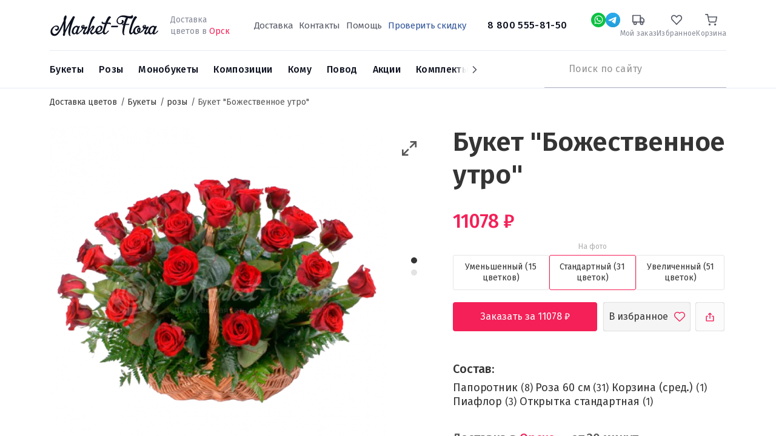

--- FILE ---
content_type: text/html; charset=UTF-8
request_url: https://orsk.market-flora.ru/korzina-roz.html
body_size: 15265
content:
<!DOCTYPE html><html lang="ru"><head> <meta charset="utf-8" /><meta content="eI245dplGOrhl1pUsbbuw7mBWUsHIEmwAK6Q4Nqv" name="csrf-token" /><meta content="width=device-width, initial-scale=1" name="viewport" /><meta content="IE=edge" http-equiv="X-UA-Compatible" /><meta name="og:type" content="website" /><meta name="og:url" content="https://orsk.market-flora.ru/korzina-roz.html" /><title>Букет &quot;Божественное утро&quot; купить с доставкой в Орске</title><meta name="description" content="Интернет-магазин цветов «Market-Flora» предлагает купить букет &quot;божественное утро&quot; и другие цветы по максимально низкой цене в Орске" /><meta name="keywords" content="доставка цветов, интернет магазин цветов, недорого" /><script></script> <link href="https://orsk.market-flora.ru/korzina-roz.html" rel="canonical"/> <link rel="apple-touch-icon" sizes="180x180" href="https://orsk.market-flora.ru/images/favicon.svg"> <link rel="icon" type="image/png" sizes="32x32" href="https://orsk.market-flora.ru/images/favicon-32.svg"> <link rel="icon" type="image/png" sizes="16x16" href="https://orsk.market-flora.ru/images/favicon-16.svg"> <meta property="og:title" content="Букет &quot;Божественное утро&quot; купить с доставкой в Орске"/> <meta property="og:description" content="Интернет-магазин цветов «Market-Flora» предлагает купить букет &quot;божественное утро&quot; и другие цветы по максимально низкой цене в Орске"/> <meta property="og:image" content="https://orsk.market-flora.ru/cache/images/uploads/550x750_heighten_w_c1573ad72084800aa730bb99c139359c.webp"/> <script> document.addEventListener('DOMContentLoaded', function() { const link1 = document.createElement('link'), link2 = document.createElement('link'), link3 = document.createElement('link'); link1.rel = 'preconnect'; link2.rel = 'preconnect'; link3.rel = 'stylesheet'; link1.href = 'https://fonts.googleapis.com'; link2.href = 'https://fonts.gstatic.com'; link3.href = 'https://fonts.googleapis.com/css2?family=Fira+Sans:wght@300;400;500;600;700&display=swap'; link2.crossOrigin = ''; document.head.append(link1, link2, link3) }); </script> <link href="https://orsk.market-flora.ru/css/vendor.css?t=772674072504d3c388cdf54395096be1" rel="stylesheet"/> <link href="https://orsk.market-flora.ru/css/index.css?t=4ef83d7e835ec487e0f6ce6a52923afe" rel="stylesheet"/> <link href="https://orsk.market-flora.ru/css/swiper.min.css?t=d43aadd972191a2eaa447568588c2329" rel="stylesheet"/> <link href="https://orsk.market-flora.ru/css/ITB-Copyright/copyright.min.css?t=c52c3d9222f836948eb64ce2e1edef31" rel="stylesheet"/> <script type="text/javascript"> window.products = []; window.dataLayer = window.dataLayer || []; window.now = new Date(2026, 0, 19, 23, 14, 53); </script> <script type="text/javascript">var _tmr = window._tmr || (window._tmr = []);_tmr.push({id: "3316202", type: "pageView", start: (new Date()).getTime()});(function (d, w, id) { if (d.getElementById(id)) return; var ts = d.createElement("script"); ts.type = "text/javascript"; ts.async = true; ts.id = id; ts.src = "https://top-fwz1.mail.ru/js/code.js"; var f = function () {var s = d.getElementsByTagName("script")[0]; s.parentNode.insertBefore(ts, s);}; if (w.opera == "[object Opera]") { d.addEventListener("DOMContentLoaded", f, false); } else { f(); }})(document, window, "tmr-code");</script><noscript><div><img src="https://top-fwz1.mail.ru/counter?id=3316202;js=na" style="position:absolute;left:-9999px;" alt="Top.Mail.Ru" /></div></noscript> </head><body class=" product-page product"><svg height=0 style="display: none;"> <g id="g-svg-cart"> <path d="M20 22C20.5523 22 21 21.5523 21 21C21 20.4477 20.5523 20 20 20C19.4477 20 19 20.4477 19 21C19 21.5523 19.4477 22 20 22Z" stroke-width="2" stroke-linecap="round" stroke-linejoin="round"></path> <path d="M9 22C9.55228 22 10 21.5523 10 21C10 20.4477 9.55228 20 9 20C8.44772 20 8 20.4477 8 21C8 21.5523 8.44772 22 9 22Z" stroke-width="2" stroke-linecap="round" stroke-linejoin="round"></path> <path d="M1 1H5L7.68 14.39C7.77144 14.8504 8.02191 15.264 8.38755 15.5583C8.75318 15.8526 9.2107 16.009 9.68 16H19.4C19.8693 16.009 20.3268 15.8526 20.6925 15.5583C21.0581 15.264 21.3086 14.8504 21.4 14.39L23 6H6" stroke-width="2" stroke-linecap="round" stroke-linejoin="round"></path> </g></svg> <div id="page-wrapper" class="page page-product"> <div class="cities-wrapper city-popup"> <noindex> <div class="cities-help"></div> <div class="cities-block"> <div class="block-close"></div> <div class="block-title">Выберите город</div> <input type="text" placeholder="Ваш город" name="city" class="city-filter"> <div class="cities" id="scroll-cities"> </div> </div> </noindex> </div> <div id="header"> <div class="head-wrap"> <div class="container"> <div id="header-top"> <div class="d-flex align-items-center"> <div class="d-flex align-items-center"> <a href="#mobile-menu" role="button" title="Меню" class="mobile-burger d-lg-none"></a> <a href="https://orsk.market-flora.ru" id="logo"> <img alt="Логотип Market-Flora" src="https://orsk.market-flora.ru/images/logo.svg" /> <span style="border: none;clip: rect(0 0 0 0);height: 1px;margin: -1px;overflow: hidden;padding: 0;position: absolute;width: 1px;">Доставка цветов Market-Flora</span> </a> <div class="d-none d-lg-inline-block delivery-line"> Доставка<br>цветов в <span class="change-city">Орск</span> </div> </div> <div class="d-none d-lg-block flex-grow-1 text-center"> <div class="d-none d-xl-inline-block"> <nav class="priority-menu"> <ul class="nav navbar-nav"> <li class=" "> <a href="/delivery.html" > <span>Доставка</span> </a> </li> <li class=" "> <a href="/kontakty.html" > <span>Контакты</span> </a> </li> <li class=" "> <a href="/help" > <span>Помощь</span> </a> </li> <li class=" "> <a href="coupon" > <span>Проверить скидку</span> </a> </li> </ul></nav> </div> <a href="tel:88005558150" class="phone"> 8 800 555-81-50 </a> </div> <div class="header__links"> <div class="social-wrap"><a rel="nofollow" title="Whatsapp" href="https://api.whatsapp.com/send?phone=+7 913 680-43-82" data-dynamic-values="79048228402:79048228402" data-dynamic-times="09:00-18:00" data-dynamic-pattern="https://api.whatsapp.com/send?phone={0}" target="_blank" class="social social-w-24 social-whatsapp dynamic-link"></a></div> <div class="social-wrap"><a rel="nofollow" title="Telegram" href="https://t.me/@daryuska28:@daryuska28" data-dynamic-values="@daryuska28:@daryuska28" data-dynamic-times="09:00-18:00" data-dynamic-pattern="https://t.me/{0}" target="_blank" class="social social-w-24 social-telegram dynamic-link"></a></div> <div class="d-lg-none"> <a href="tel:88005558150" title="Номер телефона"> <span class="wrap-image"> <svg xmlns="http://www.w3.org/2000/svg" width="24" height="24" viewBox="0 0 24 24" fill="none"> <path d="M12.8432 18.1568C14.5559 19.0188 16.5723 19.6404 18.9375 19.9063C19.5115 19.9709 20 19.511 20 18.9334V16.7808C20 16.3219 19.6877 15.9219 19.2425 15.8106L16.5493 15.1373C16.2085 15.0521 15.848 15.152 15.5996 15.4004L12.8432 18.1568ZM12.8432 18.1568C9.72749 16.5888 7.61705 14.225 6.24117 11.7588M6.24117 11.7588C4.93032 9.40926 4.28622 6.96674 4.07481 5.03084C4.01343 4.46884 4.46855 4 5.03389 4H7.1802C7.65688 4 8.06729 4.33646 8.16078 4.80388L8.89504 8.47521C8.96061 8.80307 8.85799 9.14201 8.62157 9.37843L6.24117 11.7588Z" stroke="#111827" stroke-width="2"/> <path d="M12.9541 7.09196C13.938 7.28321 14.8417 7.76573 15.5479 8.47693C16.2542 9.18812 16.7304 10.0952 16.9147 11.0803M13.0969 3.06714C15.0793 3.31055 16.9245 4.20652 18.3418 5.61392C19.759 7.02132 20.6679 8.86018 20.9251 10.8409" stroke="#111827" stroke-width="2" stroke-linecap="round" stroke-linejoin="round"/> </svg> </span> </a> </div> <div class="status-wrap"> <a rel="nofollow" title="Мой заказ" href="https://orsk.market-flora.ru/catalog/check"> <span class="wrap-image"> <svg width="24" height="24" viewBox="0 0 24 24" fill="none" xmlns="http://www.w3.org/2000/svg"> <path d="M18.5 21C19.8807 21 21 19.8807 21 18.5C21 17.1193 19.8807 16 18.5 16C17.1193 16 16 17.1193 16 18.5C16 19.8807 17.1193 21 18.5 21Z" stroke-width="2" stroke-linecap="round" stroke-linejoin="round"/> <path d="M5.5 21C6.88071 21 8 19.8807 8 18.5C8 17.1193 6.88071 16 5.5 16C4.11929 16 3 17.1193 3 18.5C3 19.8807 4.11929 21 5.5 21Z" stroke-width="2" stroke-linecap="round" stroke-linejoin="round"/> <path d="M16 8H20L23 11V16H16V8Z" stroke-width="2" stroke-linecap="round" stroke-linejoin="round"/> <path d="M16 3H1V16H16V3Z" stroke-width="2" stroke-linecap="round" stroke-linejoin="round"/> </svg> </span> <span class="wrap-title">Мой заказ</span> </a> </div> <div class="favorite-wrap "> <a rel="nofollow" title="Избранное" href="https://orsk.market-flora.ru/catalog/favorite"> <span class="wrap-image"> <svg width="24" height="24" viewBox="0 0 24 24" fill="none" xmlns="http://www.w3.org/2000/svg"> <path d="M20.5818 4.46029L20.5822 4.46063C21.0291 4.9263 21.3858 5.48142 21.6298 6.09529C21.8739 6.70922 22 7.3686 22 8.03541C22 8.70222 21.8739 9.3616 21.6298 9.97553C21.3858 10.5894 21.0291 11.1445 20.5822 11.6102L20.582 11.6104L19.4664 12.7732L11.9997 20.5556L4.53306 12.7732L3.41744 11.6104C2.5143 10.669 2 9.38378 2 8.03541C2 6.68703 2.5143 5.4018 3.41744 4.46046C4.31923 3.52054 5.53327 3.00059 6.78997 3.00059C8.04667 3.00059 9.26071 3.52054 10.1625 4.46046L11.2781 5.62326L11.9997 6.37537L12.7213 5.62326L13.8369 4.46046L13.8371 4.46029C14.2838 3.99449 14.8119 3.6273 15.3901 3.37758C15.9682 3.12791 16.5863 3 17.2095 3C17.8326 3 18.4507 3.12791 19.0288 3.37758C19.607 3.6273 20.1351 3.99449 20.5818 4.46029Z" stroke-width="2" stroke-linecap="round"/> </svg> <span class="counter" style="display: none;">0</span> </span> <span class="wrap-title">Избранное</span> </a> </div> <div class="cart-wrap"> <noindex> <a rel="nofollow" title="Корзина" class="" href="https://orsk.market-flora.ru/cart"> <span class="wrap-image"> <svg width="24" height="24" viewBox="0 0 24 24" fill="none" xmlns="http://www.w3.org/2000/svg"> <path d="M20 22C20.5523 22 21 21.5523 21 21C21 20.4477 20.5523 20 20 20C19.4477 20 19 20.4477 19 21C19 21.5523 19.4477 22 20 22Z" stroke-width="2" stroke-linecap="round" stroke-linejoin="round"/> <path d="M9 22C9.55228 22 10 21.5523 10 21C10 20.4477 9.55228 20 9 20C8.44772 20 8 20.4477 8 21C8 21.5523 8.44772 22 9 22Z" stroke-width="2" stroke-linecap="round" stroke-linejoin="round"/> <path d="M1 1H5L7.68 14.39C7.77144 14.8504 8.02191 15.264 8.38755 15.5583C8.75318 15.8526 9.2107 16.009 9.68 16H19.4C19.8693 16.009 20.3268 15.8526 20.6925 15.5583C21.0581 15.264 21.3086 14.8504 21.4 14.39L23 6H6" stroke-width="2" stroke-linecap="round" stroke-linejoin="round"/> </svg> </span> <span class="wrap-title">Корзина</span></a> </noindex> </div> </div> </div> </div> </div></div><div class="menu-wrap"> <div class="container"> <div class="d-flex align-items-center justify-content-between position-relative"> <div class="sticky-wrapper order-lg-2"> <div class="sticky-content"> <a href="tel:88005558150" class="phone phone-sticky">8 800 555-81-50</a> <a rel="nofollow" role="button" title="Whatsapp" href="https://api.whatsapp.com/send?phone=+7 913 680-43-82" data-dynamic-values="79048228402:79048228402" data-dynamic-times="09:00-18:00" data-dynamic-pattern="https://api.whatsapp.com/send?phone={0}" target="_blank" class="social social-w-24 social-whatsapp dynamic-link"></a> <a rel="nofollow" role="button" title="Telegram" href="https://t.me/@daryuska28:@daryuska28" data-dynamic-values="@daryuska28:@daryuska28" data-dynamic-times="09:00-18:00" data-dynamic-pattern="https://t.me/{0}" target="_blank" class="social social-w-24 social-telegram dynamic-link"></a> <div class="cart-sticky-wrapper"> <a rel="nofollow" class="" href="https://orsk.market-flora.ru/cart"> <span class="wrap-image"> <svg width="24" height="24" viewBox="0 0 24 24" fill="none" xmlns="http://www.w3.org/2000/svg"> <path d="M20 22C20.5523 22 21 21.5523 21 21C21 20.4477 20.5523 20 20 20C19.4477 20 19 20.4477 19 21C19 21.5523 19.4477 22 20 22Z" stroke-width="2" stroke-linecap="round" stroke-linejoin="round"/> <path d="M9 22C9.55228 22 10 21.5523 10 21C10 20.4477 9.55228 20 9 20C8.44772 20 8 20.4477 8 21C8 21.5523 8.44772 22 9 22Z" stroke-width="2" stroke-linecap="round" stroke-linejoin="round"/> <path d="M1 1H5L7.68 14.39C7.77144 14.8504 8.02191 15.264 8.38755 15.5583C8.75318 15.8526 9.2107 16.009 9.68 16H19.4C19.8693 16.009 20.3268 15.8526 20.6925 15.5583C21.0581 15.264 21.3086 14.8504 21.4 14.39L23 6H6" stroke-width="2" stroke-linecap="round" stroke-linejoin="round"/> </svg> </span> <span class="wrap-total">0р</span></a> </div> </div> </div> <div class="static-wrapper order-lg-2"> <div class="search-wrapper"> <a href="#mobile-search" title="Поиск" class="btn-search d-lg-none"></a> <div class="search-wrap"> <noindex> <form class="search-from" action="https://orsk.market-flora.ru/search" method="get"> <input type="text" class="typeahead" name="filter[title]" autocomplete="off" placeholder="Поиск по сайту"/> <button type="submit" title="Искать"></button> </form> </noindex> </div> </div> </div> <div id="main-menu" class="order-lg-1"> <ul class="swiper-wrapper navigation"> <li data-id="112" class="swiper-slide nav-item dropdown"> <a class="link" href="/vse-bukety"><span>Букеты</span></a> <ul class="droppable has-dropdown column-count-4"> <li class="parent"> <a class="link" href="/vse-bukety"> <span>Все товары</span> </a> </li> <li data-id="112" class="dropdown"> <span class="link"><span>По цене</span></span> <ul class="droppable column-count-3"> <li data-id="244" > <a class="link" href="/bukety-do-2000-rubley"><span>Букеты до 2000 ₽</span></a> </li> <li data-id="244" > <a class="link" href="/bukety-2000-4000-rubley"><span>Букеты от 2000 до 4000 ₽</span></a> </li> <li data-id="244" > <a class="link" href="/bukety-4000-6000-rubley"><span>Букеты от 4000 ₽ до 6000 ₽</span></a> </li> <li data-id="244" > <a class="link" href="/bukety-ot-6000-rubley"><span>Букеты от 6000 ₽</span></a> </li> </ul> </li> <li data-id="112" class="dropdown"> <span class="link"><span>По составу</span></span> <ul class="droppable column-count-3"> <li data-id="245" > <a class="link" href="/bukety-iz-orhidey"><span>Орхидеи</span></a> </li> <li data-id="245" > <a class="link" href="/rozy"><span>Розы</span></a> </li> <li data-id="245" > <a class="link" href="/bukety-iz-alstromeriy"><span>Альстромерии</span></a> </li> <li data-id="245" > <a class="link" href="/gortenzii"><span>Гортензии</span></a> </li> <li data-id="245" > <a class="link" href="/bukety-iz-gerber"><span>Герберы</span></a> </li> <li data-id="245" > <a class="link" href="/bukety-iz-romashek"><span>Ромашки</span></a> </li> <li data-id="245" > <a class="link" href="/bukety-iz-irisov"><span>Ирисы</span></a> </li> <li data-id="245" > <a class="link" href="/bukety-s-evkaliptom"><span>Эвкалипт</span></a> </li> <li data-id="245" > <a class="link" href="/kustovye-hrizantemy"><span>Кустовые хризантемы</span></a> </li> </ul> </li> <li data-id="112" class="dropdown"> <span class="link empty"><span>&nbsp;</span></span> <ul class="droppable column-count-3"> <li data-id="247" > <a class="link" href="/bukety-s-gipsofiloy"><span>Гипсофила</span></a> </li> <li data-id="247" > <a class="link" href="/bukety-iz-liliy"><span>Лилии</span></a> </li> <li data-id="247" > <a class="link" href="/bukety-iz-gvozdik"><span>Гвоздики</span></a> </li> <li data-id="247" > <a class="link" href="/bukety-iz-tyulpanov"><span>Тюльпаны</span></a> </li> <li data-id="247" > <a class="link" href="/bukety-iz-liziantusov"><span>Эустома</span></a> </li> <li data-id="247" > <a class="link" href="/bukety-so-staticey"><span>Статица</span></a> </li> <li data-id="247" > <a class="link" href="/bukety-iz-hrizantem"><span>Хризантемы</span></a> </li> <li data-id="247" > <a class="link" href="/bukety-iz-freziy"><span>Фрезии</span></a> </li> <li data-id="247" > <a class="link" href="/belye-hrizantemy"><span>Белые хризантемы</span></a> </li> </ul> </li> <li data-id="112" class="dropdown"> <span class="link"><span>По типу</span></span> <ul class="droppable column-count-3"> <li data-id="246" > <a class="link" href="/lugovye-bukety"><span>Луговые букеты</span></a> </li> <li data-id="246" > <a class="link" href="/roskoshnye-bukety"><span>Роскошные букеты</span></a> </li> <li data-id="246" > <a class="link" href="/kombinirovannye-bukety"><span>Сборные букеты</span></a> </li> <li data-id="246" > <a class="link" href="/nedorogie-bukety"><span>Недорогие букеты</span></a> </li> <li data-id="246" > <a class="link" href="/stilnye-bukety"><span>Стильные букеты</span></a> </li> </ul> </li> </ul> </li> <li data-id="121" class="swiper-slide nav-item dropdown"> <a class="link" href="/rozy"><span>Розы</span></a> <ul class="droppable has-dropdown column-count-4"> <li class="parent"> <a class="link" href="/rozy"> <span>Все товары</span> </a> </li> <li data-id="121" class="dropdown"> <span class="link"><span>По количеству</span></span> <ul class="droppable column-count-3"> <li data-id="248" > <a class="link" href="/11-roz"><span>11 роз</span></a> </li> <li data-id="248" > <a class="link" href="/15-roz"><span>15 роз</span></a> </li> <li data-id="248" > <a class="link" href="/buket-iz-21-rozy"><span>21 роза</span></a> </li> <li data-id="248" > <a class="link" href="/buket-iz-25-roz"><span>25 роз</span></a> </li> <li data-id="248" > <a class="link" href="/51-roza"><span>51 роза</span></a> </li> <li data-id="248" > <a class="link" href="/101-roza"><span>101 розы</span></a> </li> </ul> </li> <li data-id="121" class="dropdown"> <span class="link"><span>По цвету</span></span> <ul class="droppable column-count-3"> <li data-id="249" > <a class="link" href="/krasnye-rozy"><span>Красные розы</span></a> </li> <li data-id="249" > <a class="link" href="/belye-rozy"><span>Белые розы</span></a> </li> <li data-id="249" > <a class="link" href="/rozovye-rozy"><span>Розовые розы</span></a> </li> <li data-id="249" > <a class="link" href="/zheltye-rozy"><span>Жёлтые розы</span></a> </li> </ul> </li> <li data-id="121" class="dropdown"> <span class="link"><span>По сорту</span></span> <ul class="droppable column-count-3"> <li data-id="250" > <a class="link" href="/bukety-iz-kustovykh-roz"><span>Кустовые розы</span></a> </li> <li data-id="250" > <a class="link" href="/bukety-iz-pionovidnykh-roz"><span>Пионовидные розы</span></a> </li> <li data-id="250" > <a class="link" href="/ekvadorskie-rozy"><span>Эквадорские розы</span></a> </li> <li data-id="250" > <a class="link" href="/bukety-iz-keniyskikh-roz"><span>Кенийские розы</span></a> </li> </ul> </li> <li data-id="121" class="dropdown"> <span class="link"><span>По типу</span></span> <ul class="droppable column-count-3"> <li data-id="251" > <a class="link" href="/bukety-iz-roz-v-korzine"><span>В корзинах</span></a> </li> <li data-id="251" > <a class="link" href="/bukety-iz-roz-v-korobke"><span>В коробках</span></a> </li> </ul> </li> </ul> </li> <li data-id="184" class="swiper-slide nav-item dropdown"> <a class="link" href="/monobuketi"><span>Монобукеты</span></a> <ul class="droppable column-count-3"> <li class="parent"> <a class="link" href="/monobuketi"> <span>Все товары</span> </a> </li> <li data-id="184" > <a class="link" href="/gerbera"><span>Герберы</span></a> </li> <li data-id="184" > <a class="link" href="/alstromeriya"><span>Альстромерии</span></a> </li> <li data-id="184" > <a class="link" href="/orhideya"><span>Орхидеи</span></a> </li> <li data-id="184" > <a class="link" href="/iris"><span>Ирисы</span></a> </li> <li data-id="184" > <a class="link" href="/tyulpan"><span>Тюльпаны</span></a> </li> <li data-id="184" > <a class="link" href="/romashka"><span>Ромашки</span></a> </li> <li data-id="184" > <a class="link" href="/liliya"><span>Лилии</span></a> </li> <li data-id="184" > <a class="link" href="/gvozdika"><span>Гвоздики</span></a> </li> <li data-id="184" > <a class="link" href="/liziantus"><span>Эустома</span></a> </li> <li data-id="184" > <a class="link" href="/roza-poshtuchno"><span>Розы поштучно</span></a> </li> <li data-id="184" > <a class="link" href="/hrizantema"><span>Хризантемы</span></a> </li> </ul> </li> <li data-id="8" class="swiper-slide kompozicii nav-item dropdown"> <a class="link" href="/kompozicii"><span>Композиции</span></a> <ul class="droppable column-count-3"> <li class="parent"> <a class="link" href="/kompozicii"> <span>Все товары</span> </a> </li> <li data-id="8" > <a class="link" href="/V-korobkah"><span>Цветы в коробках</span></a> </li> <li data-id="8" > <a class="link" href="/v-korzinah"><span>Корзины с цветами</span></a> </li> </ul> </li> <li data-id="10" class="swiper-slide nav-item dropdown"> <a class="link" href="/komu"><span>Кому</span></a> <ul class="droppable column-count-3"> <li class="parent"> <a class="link" href="/komu"> <span>Все товары</span> </a> </li> <li data-id="10" > <a class="link" href="/babushke"><span>Бабушке</span></a> </li> <li data-id="10" > <a class="link" href="/kollege"><span>Коллеге</span></a> </li> <li data-id="10" > <a class="link" href="/muzhchine"><span>Мужчине</span></a> </li> <li data-id="10" > <a class="link" href="/podruge"><span>Подруге</span></a> </li> <li data-id="10" > <a class="link" href="/rebenku"><span>Ребёнку</span></a> </li> <li data-id="10" > <a class="link" href="/zhene"><span>Жене</span></a> </li> <li data-id="10" > <a class="link" href="/devushke"><span>Девушке</span></a> </li> <li data-id="10" > <a class="link" href="/svadba"><span>Невесте</span></a> </li> <li data-id="10" > <a class="link" href="/mame"><span>Маме</span></a> </li> </ul> </li> <li data-id="9" class="swiper-slide nav-item dropdown"> <a class="link" href="/bukety-po-sluchayu"><span>Повод</span></a> <ul class="droppable column-count-3"> <li class="parent"> <a class="link" href="/bukety-po-sluchayu"> <span>Все товары</span> </a> </li> <li data-id="9" > <a class="link" href="/rozhdenie-rebenka"><span>Рождение ребенка</span></a> </li> <li data-id="9" class="Новогодние букеты"> <a class="link" href="/novyy-god"><span>Новый год</span></a> </li> <li data-id="9" > <a class="link" href="/bukety-na-1-sentyabrya"><span>1 сентября</span></a> </li> <li data-id="9" > <a class="link" href="/svadba"><span>Свадьба</span></a> </li> <li data-id="9" > <a class="link" href="/vypusknoy"><span>Выпускной вечер</span></a> </li> <li data-id="9" > <a class="link" href="/korporativnye-pozdravleniya"><span>Корпоративные поздравления</span></a> </li> <li data-id="9" > <a class="link" href="/den-uchitelya"><span>День учителя</span></a> </li> <li data-id="9" > <a class="link" href="/izvineniya"><span>Извинения</span></a> </li> <li data-id="9" > <a class="link" href="/syurpriz"><span>Сюрприз</span></a> </li> <li data-id="9" > <a class="link" href="/14-fevralya"><span>14 февраля</span></a> </li> <li data-id="9" > <a class="link" href="/den-rozhdeniya"><span>День рождения</span></a> </li> <li data-id="9" > <a class="link" href="/8-marta"><span>8 марта</span></a> </li> </ul> </li> <li data-id="181" class="swiper-slide"> <a class="link" href="/sale"><span>Акции</span></a> </li> <li data-id="182" class="swiper-slide"> <a class="link" href="/combinations"><span>Комплекты</span></a> </li> </ul><div class="menu-next"></div> </div> </div> </div></div> </div> <div id="site-content" > <div class="container"> <ul class="site-breadcrumb" itemscope itemtype="https://schema.org/BreadcrumbList"> <li itemprop="itemListElement" itemscope itemtype="https://schema.org/ListItem"> <a href="https://orsk.market-flora.ru" itemprop="item" > <span itemprop="name">Доставка цветов</span> </a> <meta itemprop="position" content="1" /> </li> <li itemprop="itemListElement" itemscope itemtype="https://schema.org/ListItem"> <a href="/vse-bukety" itemprop="item" > <span itemprop="name">Букеты</span> </a> <meta itemprop="position" content="2" /> </li> <li itemprop="itemListElement" itemscope itemtype="https://schema.org/ListItem"> <a href="https://orsk.market-flora.ru/rozy" itemprop="item" > <span itemprop="name">розы</span> </a> <meta itemprop="position" content="3" /> </li> <li> <span>Букет &quot;Божественное утро&quot;</span> </li> </ul> </div> <div id="catalog" class="catalog-element"> <div class="container"> <div id="product-detail" itemscope itemtype="http://schema.org/Product"> <div itemprop="aggregateRating" itemscope="" itemtype="https://schema.org/AggregateRating"> <meta itemprop="ratingValue" content="4.5"> <meta itemprop="reviewCount" content="27"> </div> <meta itemprop="brand" content="Market Flora" /> <div class="row"> <div class="col-md-6 col-lg-7"> <div class="media"> <div class="product-actions"> <div class="page-back"> <svg width="7" height="12" viewBox="0 0 7 12" fill="none" xmlns="http://www.w3.org/2000/svg"> <path fill-rule="evenodd" clip-rule="evenodd" d="M5.37571 0.884467L0.810288 5.63861C0.617925 5.83873 0.617925 6.16205 0.810288 6.3627L5.37571 11.1168C5.65341 11.4064 6.10521 11.4064 6.3834 11.1168C6.66109 10.8273 6.66109 10.3574 6.3834 10.0679L2.47793 6.00039L6.3834 1.93395C6.66109 1.6439 6.66109 1.174 6.3834 0.884467C6.10521 0.594935 5.65341 0.594935 5.37571 0.884467Z" fill="#F42057;"/> </svg> </div> <div class="button-fav " data-id="92"> <svg class="unactive" width="18" height="16" viewBox="0 0 18 16" fill="none" xmlns="http://www.w3.org/2000/svg"> <path fill-rule="evenodd" clip-rule="evenodd" d="M14.751 3.17197L14.7497 3.17067C14.4297 2.85705 14.0525 2.60782 13.6385 2.43653L13.6364 2.43564C12.6051 2.00723 11.3803 2.10173 10.425 2.68453L10.4249 2.68456C10.2924 2.76541 10.1677 2.85345 10.0503 2.9487L9.00036 3.80029L7.95046 2.9487C7.83302 2.85345 7.70833 2.76541 7.57579 2.68456L7.57574 2.68453C7.02194 2.34669 6.38301 2.16667 5.72497 2.16667C4.80395 2.16667 3.90254 2.53258 3.25054 3.17117L3.24827 3.17339L3.24827 3.17339C2.3519 4.04798 2.09889 4.87033 2.12556 5.64074C2.15479 6.48514 2.53098 7.46397 3.25726 8.53294C4.69874 10.6545 7.16582 12.6155 8.99753 13.7545C10.8258 12.5697 13.2858 10.6177 14.7313 8.51148C15.4626 7.44588 15.8413 6.47437 15.8729 5.63675C15.9017 4.87461 15.6528 4.054 14.751 3.17197ZM8.66247 15.5176L8.19958 15.2207C4.31966 12.8331 -2.7378 6.68543 2.08434 1.98047C3.05115 1.03355 4.37257 0.5 5.72497 0.5C6.68786 0.5 7.62731 0.763672 8.44372 1.26172C8.63903 1.38086 8.82458 1.51172 9.00036 1.6543C9.17614 1.51172 9.36169 1.38086 9.557 1.26172C10.9668 0.401678 12.7517 0.263412 14.2757 0.896484C14.887 1.1494 15.444 1.51739 15.9164 1.98047C20.7517 6.70978 13.6244 12.7686 9.79919 15.2207L9.3363 15.5176C9.13122 15.6484 8.86755 15.6484 8.66247 15.5176Z" /> </svg> <svg class="active" width="16" height="16" viewBox="0 0 16 16" fill="none" xmlns="http://www.w3.org/2000/svg"> <path d="M13.5325 3.18438C17.4008 6.96783 11.699 11.8149 8.63877 13.7766L8.26845 14.0141C8.10439 14.1188 7.89345 14.1188 7.72939 14.0141L7.35908 13.7766C4.25514 11.8665 -1.39083 6.94834 2.46689 3.18438C3.24034 2.42684 4.29747 2 5.37939 2C6.1497 2 6.90126 2.21094 7.55439 2.60938C7.71064 2.70469 7.85908 2.80938 7.9997 2.92344C8.14033 2.80938 8.28877 2.70469 8.44502 2.60938C9.57285 1.92134 11.0008 1.81073 12.22 2.31719C12.709 2.51952 13.1546 2.81392 13.5325 3.18438Z" fill="#F42057"/> </svg> </div> <div class="ya-share2" data-curtain data-shape="round" data-limit="0" data-more-button-type="short" data-popup-position="outer" data-services="vkontakte,odnoklassniki,telegram,viber,whatsapp"></div> </div> <a class="product-resize maximize-media-slider" data-slick-slider=".media-slider" role="button" title="Maximize" href="#"></a> <div class="media-slider"> <div class="image"> <a href="https://orsk.market-flora.ru/cache/images/uploads/orig_w_c1573ad72084800aa730bb99c139359c.webp" data-fancybox="product"> <img itemprop="image" src="https://orsk.market-flora.ru/cache/images/uploads/550x750_heighten_w_c1573ad72084800aa730bb99c139359c.webp" alt="Букет &quot;Божественное утро&quot;" /> </a> </div> <div class="image"> <a href="https://orsk.market-flora.ru/cache/images/uploads/orig_w_ecfe0fa54930051b04e48bd7659b44c3.webp" data-fancybox="product"> <img src="https://orsk.market-flora.ru/cache/images/uploads/550x750_heighten_w_ecfe0fa54930051b04e48bd7659b44c3.webp" alt="Букет &quot;Божественное утро&quot;" /> </a> </div> </div> <div class="labels d-md-none"> </div> </div> </div> <div class="col-md-6 col-lg-5"> <div class="product-info"> <h1 itemprop="name">Букет &quot;Божественное утро&quot;</h1> <form action="https://orsk.market-flora.ru/cart/add" class="form-product-92" id="product-filter" method="post"> <div class="product-price" itemprop="offers" itemscope itemtype="http://schema.org/Offer"> <span class="price-value" itemprop="price" content="11078">11078</span> <span class="rub2">руб.</span> <meta itemprop="priceCurrency" content="RUB"> <link itemprop="availability" href="http://schema.org/InStock"> </div> <div class="types" > <div class="type type-E"> <label class="label-radio" for="type-E"> <input id="type-E" type="radio" name="type" value="E" /> <div class="type-title text-center"> <span> Уменьшенный (15 цветков) </span> </div> </label> </div> <div class="type type-S"> <label class="label-radio" for="type-S"> <input id="type-S" checked type="radio" name="type" value="S" /> <div class="type-title text-center"> <span> Стандартный (31 цветок) </span> </div> <small class="on-photo">На фото</small> </label> </div> <div class="type type-L"> <label class="label-radio" for="type-L"> <input id="type-L" type="radio" name="type" value="L" /> <div class="type-title text-center"> <span> Увеличенный (51 цветок) </span> </div> </label> </div> </div> <div class="control"> <button class="btn-add lazy-enabling" disabled> Заказать за <span class="btn-price">11078</span> <span class="rub2"> руб.</span> </button> <div title="Добавить в избранное" class="button-fav " data-id="92">В избранное</div> <div class="ya-share2" data-curtain data-shape="round" data-limit="0" data-more-button-type="short" data-popup-position="outer" data-services="vkontakte,odnoklassniki,telegram,viber,whatsapp"></div> </div> <input type="hidden" name="ajax" value="true"> <input type="hidden" name="calc" value="https://orsk.market-flora.ru/cart/calc"> <input type="hidden" name="product" value="92"> <input type="hidden" name="_token" value="eI245dplGOrhl1pUsbbuw7mBWUsHIEmwAK6Q4Nqv"> <div class="attributes"> <div class="attr-row"> <div class="attribute-title"> Состав: </div> <div class="attribute-value" itemprop="description"> <div class="composition-links"> <span class="composition-item-link "> Папоротник <small>(8)</small> </span> <span class="composition-item-link "> Роза 60 см <small>(31)</small> </span> <span class="composition-item-link "> Корзина (сред.) <small>(1)</small> </span> <span class="composition-item-link "> Пиафлор <small>(3)</small> </span> <span class="composition-item-link "> Открытка стандартная <small>(1)</small> </span> </div> </div> </div> </div> <div class="toggle-panels"> <div class="toggle-panel"> <div class="toggle-head"> <div class="toggle-text"> Доставка в <a rel="nofollow" role="button" title="Сменить город" href="#" class="change-city">Орске</a> &mdash; от 30 минут </div> </div> </div> <div class="toggle-panel "> <div class="toggle-head"> <div class="toggle-text"> Варианты оплаты </div> <div class="toggle-btn"></div> </div> <div class="toggle-body" style=""> <div class="toggle-fulltext"> <p>Оплата банковской картой</p><p>СБП</p><p>Sberpay</p><p>YandexPay</p><p>Оплата WebMoney</p><p>Яндекс.Деньги</p><p>&nbsp;</p> </div> </div> </div> </div> </form> </div> </div> </div> <div class="product-description"> <p>Любое утро можно сделать божественным, если заказать с доставкой милую и элегантную композицию из красных роз. Нежные и ароматные бутоны олицетворяют красоту и нежность каждого нового дня, а также вашу искреннюю любовь и заботу. Элегантное оформление в корзине придает композиции оригинальность и особый шарм. Красные розы в корзине &ndash; универсальный вариант подарка по любому поводу. Быстрая курьерская доставка позволит оказать внимание, даже находясь далеко.</p> </div> </div> </div> <div class="combination-products"> <div class="container"> <h2>В комплекте дешевле</h2> <div class="combination-block"> <div class="row"> <div class="col-12 col-md-6 col-xl-4"> <div class="combination-item"> <div class="combination-inner"> <form action="https://orsk.market-flora.ru/cart/multiple"> <div class="combination-top"> <div class="combination-products"> <div class="combination-product"> <div class="product-item"> <a class="inner" href="https://orsk.market-flora.ru/korzina-roz.html"> <div class="media"> <img class="lazy" src="https://orsk.market-flora.ru/images/empty.png" alt="Букет &quot;Божественное утро&quot;" data-src="https://orsk.market-flora.ru/cache/images/uploads/145x152_heighten_w_c1573ad72084800aa730bb99c139359c.webp" data-lazy="https://orsk.market-flora.ru/cache/images/uploads/145x152_heighten_w_c1573ad72084800aa730bb99c139359c.webp"/> </div> </a> <input type="hidden" name="products[]" value="92"> <input type="hidden" name="prices[]" value="9956"></div> </div> <div class="combination-product"> <div class="product-item"> <a class="inner" href="https://orsk.market-flora.ru/konfety.html"> <div class="media"> <img class="lazy" src="https://orsk.market-flora.ru/images/empty.png" alt="Конфеты" data-src="https://orsk.market-flora.ru/cache/images/uploads/145x152_heighten_w_35ccd846eacfe88d4892157761afe317.webp" data-lazy="https://orsk.market-flora.ru/cache/images/uploads/145x152_heighten_w_35ccd846eacfe88d4892157761afe317.webp"/> </div> </a> <input type="hidden" name="products[]" value="464"> <input type="hidden" name="prices[]" value="600"></div> </div> </div> </div> <div class="combination-bottom"> <div class="product-base">10556 <span class="rub2"> руб.</span></div> <div class="product-discount">-10%</div> <div class="product-sale">11728 <span class="rub2"> руб.</span></div> <a href="#" title="Добавить в корзину" class="combination-btn" data-action="add.multiple"> <svg width="24" height="24" viewBox="0 0 24 24" fill="none" xmlns="http://www.w3.org/2000/svg"><use xlink:href="#g-svg-cart"/></svg> </a> </div> </form> </div> </div> </div> <div class="col-12 col-md-6 col-xl-4"> <div class="combination-item"> <div class="combination-inner"> <form action="https://orsk.market-flora.ru/cart/multiple"> <div class="combination-top"> <div class="combination-products"> <div class="combination-product"> <div class="product-item"> <a class="inner" href="https://orsk.market-flora.ru/korzina-roz.html"> <div class="media"> <img class="lazy" src="https://orsk.market-flora.ru/images/empty.png" alt="Букет &quot;Божественное утро&quot;" data-src="https://orsk.market-flora.ru/cache/images/uploads/145x152_heighten_w_c1573ad72084800aa730bb99c139359c.webp" data-lazy="https://orsk.market-flora.ru/cache/images/uploads/145x152_heighten_w_c1573ad72084800aa730bb99c139359c.webp"/> </div> </a> <input type="hidden" name="products[]" value="92"> <input type="hidden" name="prices[]" value="9826"></div> </div> <div class="combination-product"> <div class="product-item"> <a class="inner" href="https://orsk.market-flora.ru/myagkaya-igrushka-malaja.html"> <div class="media"> <img class="lazy" src="https://orsk.market-flora.ru/images/empty.png" alt="Мягкая игрушка" data-src="https://orsk.market-flora.ru/cache/images/uploads/145x152_heighten_w_ca31640ea643a251da2952395dc13654.webp" data-lazy="https://orsk.market-flora.ru/cache/images/uploads/145x152_heighten_w_ca31640ea643a251da2952395dc13654.webp"/> </div> </a> <input type="hidden" name="products[]" value="470"> <input type="hidden" name="prices[]" value="1900"></div> </div> </div> </div> <div class="combination-bottom"> <div class="product-base">11726 <span class="rub2"> руб.</span></div> <div class="product-discount">-10%</div> <div class="product-sale">13028 <span class="rub2"> руб.</span></div> <a href="#" title="Добавить в корзину" class="combination-btn" data-action="add.multiple"> <svg width="24" height="24" viewBox="0 0 24 24" fill="none" xmlns="http://www.w3.org/2000/svg"><use xlink:href="#g-svg-cart"/></svg> </a> </div> </form> </div> </div> </div> <div class="col-12 col-md-6 col-xl-4"> <div class="combination-item"> <div class="combination-inner"> <form action="https://orsk.market-flora.ru/cart/multiple"> <div class="combination-top"> <div class="combination-products"> <div class="combination-product"> <div class="product-item"> <a class="inner" href="https://orsk.market-flora.ru/korzina-roz.html"> <div class="media"> <img class="lazy" src="https://orsk.market-flora.ru/images/empty.png" alt="Букет &quot;Божественное утро&quot;" data-src="https://orsk.market-flora.ru/cache/images/uploads/145x152_heighten_w_c1573ad72084800aa730bb99c139359c.webp" data-lazy="https://orsk.market-flora.ru/cache/images/uploads/145x152_heighten_w_c1573ad72084800aa730bb99c139359c.webp"/> </div> </a> <input type="hidden" name="products[]" value="92"> <input type="hidden" name="prices[]" value="9811"></div> </div> <div class="combination-product"> <div class="product-item"> <a class="inner" href="https://orsk.market-flora.ru/konfety.html"> <div class="media"> <img class="lazy" src="https://orsk.market-flora.ru/images/empty.png" alt="Конфеты" data-src="https://orsk.market-flora.ru/cache/images/uploads/145x152_heighten_w_35ccd846eacfe88d4892157761afe317.webp" data-lazy="https://orsk.market-flora.ru/cache/images/uploads/145x152_heighten_w_35ccd846eacfe88d4892157761afe317.webp"/> </div> </a> <input type="hidden" name="products[]" value="464"> <input type="hidden" name="prices[]" value="600"></div> </div> <div class="combination-product"> <div class="product-item"> <a class="inner" href="https://orsk.market-flora.ru/myagkaya-igrushka-malaja.html"> <div class="media"> <img class="lazy" src="https://orsk.market-flora.ru/images/empty.png" alt="Мягкая игрушка" data-src="https://orsk.market-flora.ru/cache/images/uploads/145x152_heighten_w_ca31640ea643a251da2952395dc13654.webp" data-lazy="https://orsk.market-flora.ru/cache/images/uploads/145x152_heighten_w_ca31640ea643a251da2952395dc13654.webp"/> </div> </a> <input type="hidden" name="products[]" value="470"> <input type="hidden" name="prices[]" value="1900"></div> </div> </div> </div> <div class="combination-bottom"> <div class="product-base">12311 <span class="rub2"> руб.</span></div> <div class="product-discount">-10%</div> <div class="product-sale">13678 <span class="rub2"> руб.</span></div> <a href="#" title="Добавить в корзину" class="combination-btn" data-action="add.multiple"> <svg width="24" height="24" viewBox="0 0 24 24" fill="none" xmlns="http://www.w3.org/2000/svg"><use xlink:href="#g-svg-cart"/></svg> </a> </div> </form> </div> </div> </div> </div> <div class="combination-popup-container"></div></div> </div> </div> <div class="products-slider"> <div class="container"> <div class="h2"> Рекомендованные букеты </div> <div class="slider-items "> <div class="product-item not-fast-buy col-6 col-md-4 col-lg-3" > <div class="inner"> <div class="product-top"> <div title="Добавить в избранное" role="button" aria-label="Добавить в избранное" class="button-fav " data-id="511"> <svg width="24" height="24" viewBox="0 0 24 24" fill="none" xmlns="http://www.w3.org/2000/svg"> <path d="M20.5818 4.46029L20.5822 4.46063C21.0291 4.9263 21.3858 5.48142 21.6298 6.09529C21.8739 6.70922 22 7.3686 22 8.03541C22 8.70222 21.8739 9.3616 21.6298 9.97553C21.3858 10.5894 21.0291 11.1445 20.5822 11.6102L20.582 11.6104L19.4664 12.7732L11.9997 20.5556L4.53306 12.7732L3.41744 11.6104C2.5143 10.669 2 9.38378 2 8.03541C2 6.68703 2.5143 5.4018 3.41744 4.46046C4.31923 3.52054 5.53327 3.00059 6.78997 3.00059C8.04667 3.00059 9.26071 3.52054 10.1625 4.46046L11.2781 5.62326L11.9997 6.37537L12.7213 5.62326L13.8369 4.46046L13.8371 4.46029C14.2838 3.99449 14.8119 3.6273 15.3901 3.37758C15.9682 3.12791 16.5863 3 17.2095 3C17.8326 3 18.4507 3.12791 19.0288 3.37758C19.607 3.6273 20.1351 3.99449 20.5818 4.46029Z" stroke-width="2" stroke-linecap="round"></path> </svg> </div> <div class="media"> <a href="https://orsk.market-flora.ru/roza-80-sm.html" > <img src="https://orsk.market-flora.ru/cache/images/uploads/300x320_heighten_w_138d6cba1560dbfc90b2635358a75d94.webp" alt="Букет &quot;Единственная&quot;" /> </a> <div class="labels"> <div class="label label-sale">-10%</div> </div> </div> <div class="product-price" > <div class="product-base"><span >11423</span><span class="rub2" >руб.</span></div> <div class="product-sale"> 12566 <span class="rub2"> руб.</span> </div> </div> </div> <div class="product-bottom"> <a href="https://orsk.market-flora.ru/roza-80-sm.html" class="product-title"> <span >Букет &quot;Единственная&quot;</span> </a> <div class="product-buy" onclick="_tmr.push({ type: 'reachGoal', id: 3316202, goal: 'AddToCart'});" role="button" aria-label="Добавить в корзину"> <svg width="24" height="24" viewBox="0 0 24 24" fill="none" xmlns="http://www.w3.org/2000/svg"> <path d="M20 22C20.5523 22 21 21.5523 21 21C21 20.4477 20.5523 20 20 20C19.4477 20 19 20.4477 19 21C19 21.5523 19.4477 22 20 22Z" stroke-width="2" stroke-linecap="round" stroke-linejoin="round"/> <path d="M9 22C9.55228 22 10 21.5523 10 21C10 20.4477 9.55228 20 9 20C8.44772 20 8 20.4477 8 21C8 21.5523 8.44772 22 9 22Z" stroke-width="2" stroke-linecap="round" stroke-linejoin="round"/> <path d="M1 1H5L7.68 14.39C7.77144 14.8504 8.02191 15.264 8.38755 15.5583C8.75318 15.8526 9.2107 16.009 9.68 16H19.4C19.8693 16.009 20.3268 15.8526 20.6925 15.5583C21.0581 15.264 21.3086 14.8504 21.4 14.39L23 6H6" stroke-width="2" stroke-linecap="round" stroke-linejoin="round"/> </svg> </div> <form action="https://orsk.market-flora.ru/cart/add" id="product-filter" class="d-none" method="post"> <input type="hidden" name="ajax" value="true"> <input type="hidden" name="product_link" value="https://orsk.market-flora.ru/roza-80-sm.html"> <input type="hidden" name="calc" value="https://orsk.market-flora.ru/cart/calc"> <input type="hidden" name="product" value="511"> <input type="submit" class="btn-add bottom-cart" value="Заказать"> </form> </div> </div></div> <div class="product-item not-fast-buy col-6 col-md-4 col-lg-3" > <div class="inner"> <div class="product-top"> <div title="Добавить в избранное" role="button" aria-label="Добавить в избранное" class="button-fav " data-id="1199"> <svg width="24" height="24" viewBox="0 0 24 24" fill="none" xmlns="http://www.w3.org/2000/svg"> <path d="M20.5818 4.46029L20.5822 4.46063C21.0291 4.9263 21.3858 5.48142 21.6298 6.09529C21.8739 6.70922 22 7.3686 22 8.03541C22 8.70222 21.8739 9.3616 21.6298 9.97553C21.3858 10.5894 21.0291 11.1445 20.5822 11.6102L20.582 11.6104L19.4664 12.7732L11.9997 20.5556L4.53306 12.7732L3.41744 11.6104C2.5143 10.669 2 9.38378 2 8.03541C2 6.68703 2.5143 5.4018 3.41744 4.46046C4.31923 3.52054 5.53327 3.00059 6.78997 3.00059C8.04667 3.00059 9.26071 3.52054 10.1625 4.46046L11.2781 5.62326L11.9997 6.37537L12.7213 5.62326L13.8369 4.46046L13.8371 4.46029C14.2838 3.99449 14.8119 3.6273 15.3901 3.37758C15.9682 3.12791 16.5863 3 17.2095 3C17.8326 3 18.4507 3.12791 19.0288 3.37758C19.607 3.6273 20.1351 3.99449 20.5818 4.46029Z" stroke-width="2" stroke-linecap="round"></path> </svg> </div> <div class="media"> <a href="https://orsk.market-flora.ru/buket-iz-51-yarko-rozovoy-rozy-premium-ekvador.html" > <img src="https://orsk.market-flora.ru/cache/images/uploads/300x320_heighten_w_0ede7fa227fde78a56504418bd5abb8c.webp" alt="Букет &quot;Жизель&quot;" /> </a> <div class="labels"> </div> </div> <div class="product-price" > <div class="product-base"><span >12085</span><span class="rub2" >руб.</span></div> </div> </div> <div class="product-bottom"> <a href="https://orsk.market-flora.ru/buket-iz-51-yarko-rozovoy-rozy-premium-ekvador.html" class="product-title"> <span >Букет &quot;Жизель&quot;</span> </a> <div class="product-buy" onclick="_tmr.push({ type: 'reachGoal', id: 3316202, goal: 'AddToCart'});" role="button" aria-label="Добавить в корзину"> <svg width="24" height="24" viewBox="0 0 24 24" fill="none" xmlns="http://www.w3.org/2000/svg"> <path d="M20 22C20.5523 22 21 21.5523 21 21C21 20.4477 20.5523 20 20 20C19.4477 20 19 20.4477 19 21C19 21.5523 19.4477 22 20 22Z" stroke-width="2" stroke-linecap="round" stroke-linejoin="round"/> <path d="M9 22C9.55228 22 10 21.5523 10 21C10 20.4477 9.55228 20 9 20C8.44772 20 8 20.4477 8 21C8 21.5523 8.44772 22 9 22Z" stroke-width="2" stroke-linecap="round" stroke-linejoin="round"/> <path d="M1 1H5L7.68 14.39C7.77144 14.8504 8.02191 15.264 8.38755 15.5583C8.75318 15.8526 9.2107 16.009 9.68 16H19.4C19.8693 16.009 20.3268 15.8526 20.6925 15.5583C21.0581 15.264 21.3086 14.8504 21.4 14.39L23 6H6" stroke-width="2" stroke-linecap="round" stroke-linejoin="round"/> </svg> </div> <form action="https://orsk.market-flora.ru/cart/add" id="product-filter" class="d-none" method="post"> <input type="hidden" name="ajax" value="true"> <input type="hidden" name="product_link" value="https://orsk.market-flora.ru/buket-iz-51-yarko-rozovoy-rozy-premium-ekvador.html"> <input type="hidden" name="calc" value="https://orsk.market-flora.ru/cart/calc"> <input type="hidden" name="product" value="1199"> <input type="submit" class="btn-add bottom-cart" value="Заказать"> </form> </div> </div></div> <div class="product-item not-fast-buy col-6 col-md-4 col-lg-3" > <div class="inner"> <div class="product-top"> <div title="Добавить в избранное" role="button" aria-label="Добавить в избранное" class="button-fav " data-id="339"> <svg width="24" height="24" viewBox="0 0 24 24" fill="none" xmlns="http://www.w3.org/2000/svg"> <path d="M20.5818 4.46029L20.5822 4.46063C21.0291 4.9263 21.3858 5.48142 21.6298 6.09529C21.8739 6.70922 22 7.3686 22 8.03541C22 8.70222 21.8739 9.3616 21.6298 9.97553C21.3858 10.5894 21.0291 11.1445 20.5822 11.6102L20.582 11.6104L19.4664 12.7732L11.9997 20.5556L4.53306 12.7732L3.41744 11.6104C2.5143 10.669 2 9.38378 2 8.03541C2 6.68703 2.5143 5.4018 3.41744 4.46046C4.31923 3.52054 5.53327 3.00059 6.78997 3.00059C8.04667 3.00059 9.26071 3.52054 10.1625 4.46046L11.2781 5.62326L11.9997 6.37537L12.7213 5.62326L13.8369 4.46046L13.8371 4.46029C14.2838 3.99449 14.8119 3.6273 15.3901 3.37758C15.9682 3.12791 16.5863 3 17.2095 3C17.8326 3 18.4507 3.12791 19.0288 3.37758C19.607 3.6273 20.1351 3.99449 20.5818 4.46029Z" stroke-width="2" stroke-linecap="round"></path> </svg> </div> <div class="media"> <a href="https://orsk.market-flora.ru/51-krasnaya-roza.html" > <img src="https://orsk.market-flora.ru/cache/images/uploads/300x320_heighten_w_eac7654b2ddce1d5e5a4641223bfc992.webp" alt="Букет &quot;Кантата&quot;" /> </a> <div class="labels"> <div class="label label-sale">-10%</div> </div> </div> <div class="product-price" > <div class="product-base"><span >12085</span><span class="rub2" >руб.</span></div> <div class="product-sale"> 13293 <span class="rub2"> руб.</span> </div> </div> </div> <div class="product-bottom"> <a href="https://orsk.market-flora.ru/51-krasnaya-roza.html" class="product-title"> <span >Букет &quot;Кантата&quot;</span> </a> <div class="product-buy" onclick="_tmr.push({ type: 'reachGoal', id: 3316202, goal: 'AddToCart'});" role="button" aria-label="Добавить в корзину"> <svg width="24" height="24" viewBox="0 0 24 24" fill="none" xmlns="http://www.w3.org/2000/svg"> <path d="M20 22C20.5523 22 21 21.5523 21 21C21 20.4477 20.5523 20 20 20C19.4477 20 19 20.4477 19 21C19 21.5523 19.4477 22 20 22Z" stroke-width="2" stroke-linecap="round" stroke-linejoin="round"/> <path d="M9 22C9.55228 22 10 21.5523 10 21C10 20.4477 9.55228 20 9 20C8.44772 20 8 20.4477 8 21C8 21.5523 8.44772 22 9 22Z" stroke-width="2" stroke-linecap="round" stroke-linejoin="round"/> <path d="M1 1H5L7.68 14.39C7.77144 14.8504 8.02191 15.264 8.38755 15.5583C8.75318 15.8526 9.2107 16.009 9.68 16H19.4C19.8693 16.009 20.3268 15.8526 20.6925 15.5583C21.0581 15.264 21.3086 14.8504 21.4 14.39L23 6H6" stroke-width="2" stroke-linecap="round" stroke-linejoin="round"/> </svg> </div> <form action="https://orsk.market-flora.ru/cart/add" id="product-filter" class="d-none" method="post"> <input type="hidden" name="ajax" value="true"> <input type="hidden" name="product_link" value="https://orsk.market-flora.ru/51-krasnaya-roza.html"> <input type="hidden" name="calc" value="https://orsk.market-flora.ru/cart/calc"> <input type="hidden" name="product" value="339"> <input type="submit" class="btn-add bottom-cart" value="Заказать"> </form> </div> </div></div> <div class="product-item not-fast-buy col-6 col-md-4 col-lg-3" > <div class="inner"> <div class="product-top"> <div title="Добавить в избранное" role="button" aria-label="Добавить в избранное" class="button-fav " data-id="1087"> <svg width="24" height="24" viewBox="0 0 24 24" fill="none" xmlns="http://www.w3.org/2000/svg"> <path d="M20.5818 4.46029L20.5822 4.46063C21.0291 4.9263 21.3858 5.48142 21.6298 6.09529C21.8739 6.70922 22 7.3686 22 8.03541C22 8.70222 21.8739 9.3616 21.6298 9.97553C21.3858 10.5894 21.0291 11.1445 20.5822 11.6102L20.582 11.6104L19.4664 12.7732L11.9997 20.5556L4.53306 12.7732L3.41744 11.6104C2.5143 10.669 2 9.38378 2 8.03541C2 6.68703 2.5143 5.4018 3.41744 4.46046C4.31923 3.52054 5.53327 3.00059 6.78997 3.00059C8.04667 3.00059 9.26071 3.52054 10.1625 4.46046L11.2781 5.62326L11.9997 6.37537L12.7213 5.62326L13.8369 4.46046L13.8371 4.46029C14.2838 3.99449 14.8119 3.6273 15.3901 3.37758C15.9682 3.12791 16.5863 3 17.2095 3C17.8326 3 18.4507 3.12791 19.0288 3.37758C19.607 3.6273 20.1351 3.99449 20.5818 4.46029Z" stroke-width="2" stroke-linecap="round"></path> </svg> </div> <div class="media"> <a href="https://orsk.market-flora.ru/51-rozovaya-roza-v-fetre.html" > <img src="https://orsk.market-flora.ru/cache/images/uploads/300x320_heighten_w_6de7d467e96a10869638278143345ce1.webp" alt="Букет &quot;Пудра&quot;" /> </a> <div class="labels"> </div> </div> <div class="product-price" > <div class="product-base"><span >12085</span><span class="rub2" >руб.</span></div> </div> </div> <div class="product-bottom"> <a href="https://orsk.market-flora.ru/51-rozovaya-roza-v-fetre.html" class="product-title"> <span >Букет &quot;Пудра&quot;</span> </a> <div class="product-buy" onclick="_tmr.push({ type: 'reachGoal', id: 3316202, goal: 'AddToCart'});" role="button" aria-label="Добавить в корзину"> <svg width="24" height="24" viewBox="0 0 24 24" fill="none" xmlns="http://www.w3.org/2000/svg"> <path d="M20 22C20.5523 22 21 21.5523 21 21C21 20.4477 20.5523 20 20 20C19.4477 20 19 20.4477 19 21C19 21.5523 19.4477 22 20 22Z" stroke-width="2" stroke-linecap="round" stroke-linejoin="round"/> <path d="M9 22C9.55228 22 10 21.5523 10 21C10 20.4477 9.55228 20 9 20C8.44772 20 8 20.4477 8 21C8 21.5523 8.44772 22 9 22Z" stroke-width="2" stroke-linecap="round" stroke-linejoin="round"/> <path d="M1 1H5L7.68 14.39C7.77144 14.8504 8.02191 15.264 8.38755 15.5583C8.75318 15.8526 9.2107 16.009 9.68 16H19.4C19.8693 16.009 20.3268 15.8526 20.6925 15.5583C21.0581 15.264 21.3086 14.8504 21.4 14.39L23 6H6" stroke-width="2" stroke-linecap="round" stroke-linejoin="round"/> </svg> </div> <form action="https://orsk.market-flora.ru/cart/add" id="product-filter" class="d-none" method="post"> <input type="hidden" name="ajax" value="true"> <input type="hidden" name="product_link" value="https://orsk.market-flora.ru/51-rozovaya-roza-v-fetre.html"> <input type="hidden" name="calc" value="https://orsk.market-flora.ru/cart/calc"> <input type="hidden" name="product" value="1087"> <input type="submit" class="btn-add bottom-cart" value="Заказать"> </form> </div> </div></div> <div class="product-item not-fast-buy col-6 col-md-4 col-lg-3" > <div class="inner"> <div class="product-top"> <div title="Добавить в избранное" role="button" aria-label="Добавить в избранное" class="button-fav " data-id="343"> <svg width="24" height="24" viewBox="0 0 24 24" fill="none" xmlns="http://www.w3.org/2000/svg"> <path d="M20.5818 4.46029L20.5822 4.46063C21.0291 4.9263 21.3858 5.48142 21.6298 6.09529C21.8739 6.70922 22 7.3686 22 8.03541C22 8.70222 21.8739 9.3616 21.6298 9.97553C21.3858 10.5894 21.0291 11.1445 20.5822 11.6102L20.582 11.6104L19.4664 12.7732L11.9997 20.5556L4.53306 12.7732L3.41744 11.6104C2.5143 10.669 2 9.38378 2 8.03541C2 6.68703 2.5143 5.4018 3.41744 4.46046C4.31923 3.52054 5.53327 3.00059 6.78997 3.00059C8.04667 3.00059 9.26071 3.52054 10.1625 4.46046L11.2781 5.62326L11.9997 6.37537L12.7213 5.62326L13.8369 4.46046L13.8371 4.46029C14.2838 3.99449 14.8119 3.6273 15.3901 3.37758C15.9682 3.12791 16.5863 3 17.2095 3C17.8326 3 18.4507 3.12791 19.0288 3.37758C19.607 3.6273 20.1351 3.99449 20.5818 4.46029Z" stroke-width="2" stroke-linecap="round"></path> </svg> </div> <div class="media"> <a href="https://orsk.market-flora.ru/51-oranzhevaya-roza.html" > <img src="https://orsk.market-flora.ru/cache/images/uploads/300x320_heighten_w_440143eb99470dde08fabb258db76bf3.webp" alt="Букет &quot;Сокровище сердца&quot;" /> </a> <div class="labels"> <div class="label label-sale">-10%</div> </div> </div> <div class="product-price" > <div class="product-base"><span >12085</span><span class="rub2" >руб.</span></div> <div class="product-sale"> 13293 <span class="rub2"> руб.</span> </div> </div> </div> <div class="product-bottom"> <a href="https://orsk.market-flora.ru/51-oranzhevaya-roza.html" class="product-title"> <span >Букет &quot;Сокровище сердца&quot;</span> </a> <div class="product-buy" onclick="_tmr.push({ type: 'reachGoal', id: 3316202, goal: 'AddToCart'});" role="button" aria-label="Добавить в корзину"> <svg width="24" height="24" viewBox="0 0 24 24" fill="none" xmlns="http://www.w3.org/2000/svg"> <path d="M20 22C20.5523 22 21 21.5523 21 21C21 20.4477 20.5523 20 20 20C19.4477 20 19 20.4477 19 21C19 21.5523 19.4477 22 20 22Z" stroke-width="2" stroke-linecap="round" stroke-linejoin="round"/> <path d="M9 22C9.55228 22 10 21.5523 10 21C10 20.4477 9.55228 20 9 20C8.44772 20 8 20.4477 8 21C8 21.5523 8.44772 22 9 22Z" stroke-width="2" stroke-linecap="round" stroke-linejoin="round"/> <path d="M1 1H5L7.68 14.39C7.77144 14.8504 8.02191 15.264 8.38755 15.5583C8.75318 15.8526 9.2107 16.009 9.68 16H19.4C19.8693 16.009 20.3268 15.8526 20.6925 15.5583C21.0581 15.264 21.3086 14.8504 21.4 14.39L23 6H6" stroke-width="2" stroke-linecap="round" stroke-linejoin="round"/> </svg> </div> <form action="https://orsk.market-flora.ru/cart/add" id="product-filter" class="d-none" method="post"> <input type="hidden" name="ajax" value="true"> <input type="hidden" name="product_link" value="https://orsk.market-flora.ru/51-oranzhevaya-roza.html"> <input type="hidden" name="calc" value="https://orsk.market-flora.ru/cart/calc"> <input type="hidden" name="product" value="343"> <input type="submit" class="btn-add bottom-cart" value="Заказать"> </form> </div> </div></div> <div class="product-item not-fast-buy col-6 col-md-4 col-lg-3" > <div class="inner"> <div class="product-top"> <div title="Добавить в избранное" role="button" aria-label="Добавить в избранное" class="button-fav " data-id="347"> <svg width="24" height="24" viewBox="0 0 24 24" fill="none" xmlns="http://www.w3.org/2000/svg"> <path d="M20.5818 4.46029L20.5822 4.46063C21.0291 4.9263 21.3858 5.48142 21.6298 6.09529C21.8739 6.70922 22 7.3686 22 8.03541C22 8.70222 21.8739 9.3616 21.6298 9.97553C21.3858 10.5894 21.0291 11.1445 20.5822 11.6102L20.582 11.6104L19.4664 12.7732L11.9997 20.5556L4.53306 12.7732L3.41744 11.6104C2.5143 10.669 2 9.38378 2 8.03541C2 6.68703 2.5143 5.4018 3.41744 4.46046C4.31923 3.52054 5.53327 3.00059 6.78997 3.00059C8.04667 3.00059 9.26071 3.52054 10.1625 4.46046L11.2781 5.62326L11.9997 6.37537L12.7213 5.62326L13.8369 4.46046L13.8371 4.46029C14.2838 3.99449 14.8119 3.6273 15.3901 3.37758C15.9682 3.12791 16.5863 3 17.2095 3C17.8326 3 18.4507 3.12791 19.0288 3.37758C19.607 3.6273 20.1351 3.99449 20.5818 4.46029Z" stroke-width="2" stroke-linecap="round"></path> </svg> </div> <div class="media"> <a href="https://orsk.market-flora.ru/51-belaya-roza.html" > <img src="https://orsk.market-flora.ru/cache/images/uploads/300x320_heighten_w_24736dd51de6f88bc1cb61442b6646bd.webp" alt="Букет &quot;Тайные желания&quot;" /> </a> <div class="labels"> <div class="label label-sale">-10%</div> </div> </div> <div class="product-price" > <div class="product-base"><span >12085</span><span class="rub2" >руб.</span></div> <div class="product-sale"> 13293 <span class="rub2"> руб.</span> </div> </div> </div> <div class="product-bottom"> <a href="https://orsk.market-flora.ru/51-belaya-roza.html" class="product-title"> <span >Букет &quot;Тайные желания&quot;</span> </a> <div class="product-buy" onclick="_tmr.push({ type: 'reachGoal', id: 3316202, goal: 'AddToCart'});" role="button" aria-label="Добавить в корзину"> <svg width="24" height="24" viewBox="0 0 24 24" fill="none" xmlns="http://www.w3.org/2000/svg"> <path d="M20 22C20.5523 22 21 21.5523 21 21C21 20.4477 20.5523 20 20 20C19.4477 20 19 20.4477 19 21C19 21.5523 19.4477 22 20 22Z" stroke-width="2" stroke-linecap="round" stroke-linejoin="round"/> <path d="M9 22C9.55228 22 10 21.5523 10 21C10 20.4477 9.55228 20 9 20C8.44772 20 8 20.4477 8 21C8 21.5523 8.44772 22 9 22Z" stroke-width="2" stroke-linecap="round" stroke-linejoin="round"/> <path d="M1 1H5L7.68 14.39C7.77144 14.8504 8.02191 15.264 8.38755 15.5583C8.75318 15.8526 9.2107 16.009 9.68 16H19.4C19.8693 16.009 20.3268 15.8526 20.6925 15.5583C21.0581 15.264 21.3086 14.8504 21.4 14.39L23 6H6" stroke-width="2" stroke-linecap="round" stroke-linejoin="round"/> </svg> </div> <form action="https://orsk.market-flora.ru/cart/add" id="product-filter" class="d-none" method="post"> <input type="hidden" name="ajax" value="true"> <input type="hidden" name="product_link" value="https://orsk.market-flora.ru/51-belaya-roza.html"> <input type="hidden" name="calc" value="https://orsk.market-flora.ru/cart/calc"> <input type="hidden" name="product" value="347"> <input type="submit" class="btn-add bottom-cart" value="Заказать"> </form> </div> </div></div> </div> </div> </div> <div class="reviews-slider-block"> <div class="container text-center"> <div class="h2 reviews-block-title text-start">Отзывы о доставке цветов в <span class="change-city main-change">Орске</span></div> <iframe title="Отзывы наших клиентов" style="width: 100%;height: 100%;max-width: 1170px;border: none;outline: none;padding: 0;margin: 0" id="myReviews__block-widget"> </iframe> </div> </div> </div> </div> <div id="site-footer"> <div id="site-footer"> <div class="footer-inner"> <div class="footer-top"> <div class="container"> <div class="row"> <div class="col-12 col-lg-5"> <div class="row"> <div class="col-12 col-sm-5 col-md-4 col-lg-12 col-xl-6 col-xxl-5"> <div class="phone"><a rel="nofollow" href="tel:88005558150">8 800 555-81-50</a></div> <div class="phone-helper">Звонок бесплатный по России</div> </div> <div class="col-12 col-sm-5 col-md-4 col-lg-12 col-xl-6 col-xxl-5"> <div class="city change-city"> <div class="city__title">Город доставки</div> <div class="city__subtitle">Орск</div> </div> </div> </div> <div class="row"> <div class="delivery d-none d-sm-block">Адреса наших салонов в <span class="change-city main-change">Орске</span></div> </div> <div class="row mb-2"> <a href="https://orsk.market-flora.ru/kontakty.html">Все адреса</a> </div> </div> <div class="col-12 col-sm-4 col-lg-2"> <div class="menu-item"> <div class="menu-item__title">Клиенту</div> <ul class="root client"> <li class=" " > <a href="/catalog/check" > <span>Статус заказа</span> </a> </li> <li class=" " > <a href="/coupon" > <span>Статус промокода</span> </a> </li> <li class=" " > <a href="/delivery.html" > <span>Правила доставки</span> </a> </li> <li class=" " > <a href="/help" > <span>Помощь</span> </a> </li> <li class=" " > <a href="/stati" > <span>Статьи</span> </a> </li></ul> </div> </div> <div class="col-12 col-sm-4 col-lg-3 col-xl-2"> <div class="menu-item"> <div class="menu-item__title">Сервис и поддержка</div> <ul class="root support"> <li class=" " > <a href="/order-payment.html" > <span>Оплата заказа</span> </a> </li> <li class=" " > <a href="/working-conditions.html" > <span>Условия работы</span> </a> </li> <li class=" " > <a href="/contract-offer.html" > <span>Договор оферты</span> </a> </li> <li class=" " > <a href="/privacy-policy.html" > <span>Конфиденциальность</span> </a> </li> <li class=" " > <a href="/kontakty.html" > <span>Контакты</span> </a> </li></ul> </div> </div> <div class="col-12 col-sm-4 col-lg-2"> <div class="menu-item"> <div class="menu-item__title">Разделы сайта</div> <ul class="root pages"> <li class=" " > <a href="/vse-bukety" > <span>Все букеты</span> </a> </li> <li class=" " > <a href="/bukety-iz-roz" > <span>Розы</span> </a> </li> <li class=" " > <a href="/monobuketi" > <span>Монобукеты</span> </a> </li> <li class=" " > <a href="/kompozicii" > <span>Композиции</span> </a> </li> <li class=" " > <a href="/komu" > <span>Кому</span> </a> </li> <li class=" " > <a href="/sale" > <span>Акции</span> </a> </li></ul> </div> </div> </div> </div> </div> <div class="footer-bottom pb-3"> <div class="container"> <div class="row align-items-start"> <div class="col-12 col-md-4 text-center text-md-start"> <div class="payment-list"> <div class="payment payment-3"></div> <div class="payment payment-4"></div> <div class="payment payment-5"></div> </div> </div> <div class="col-12 col-sm-4 col-md-3 text-center text-lg-end text-xxl-center"> <div class="social-list"> <a rel="nofollow" title="VK" href="https://vk.com/mark3tfl0ra" target="_blank" class="social social-w-38 social-vk"></a> <a rel="nofollow" title="Viber" href="viber://chat?number=%2B88005558150" target="_blank" class="social social-w-38 social-viber"></a> <a rel="nofollow" title="Whatsapp" href="https://api.whatsapp.com/send?phone=+7 913 680-43-82" data-dynamic-values="79048228402:79048228402" data-dynamic-times="09:00-18:00" data-dynamic-pattern="https://api.whatsapp.com/send?phone={0}" target="_blank" class="social social-w-38 social-whatsapp dynamic-link"></a> <a rel="nofollow" title="Telegram" href="https://t.me/@daryuska28:@daryuska28" data-dynamic-values="@daryuska28:@daryuska28" data-dynamic-times="09:00-18:00" data-dynamic-pattern="https://t.me/{0}" target="_blank" class="social social-w-38 social-telegram dynamic-link"></a></div> </div> <div class="col-12 col-sm-5 col-md-3 text-center text-md-end"> <div class="copyright">© Market Flora 2026</div> </div> <div class="col-12 col-sm-3 col-md-2 text-center text-md-end"> <div class="upbutton">Наверх</div> </div> </div> <div class="row justify-content-center"> <div class="itb-copyright w-auto"> Создание и продвижение сайта <svg width="34" height="20" viewBox="0 0 34 20" fill="none" xmlns="http://www.w3.org/2000/svg"> <path opacity="0.5" d="M3.29971 0L0 20H34L32.4308 5.58788L23.8964 3.95151V8.24242C24.2857 7.91919 24.7183 7.66465 25.1982 7.48283C25.6937 7.29697 26.201 7.20808 26.7241 7.20808C27.9669 7.20808 28.9619 7.63232 29.7092 8.47677C30.4722 9.32121 30.8537 10.4687 30.8537 11.9111C30.8537 12.9091 30.6649 13.7859 30.2913 14.5414C29.9176 15.2808 29.4024 15.8465 28.7417 16.2465C28.081 16.6465 27.3416 16.8444 26.5196 16.8444C25.4577 16.8444 24.5374 16.5374 23.7587 15.9232L23.7351 16.6141H19.8297V14.8848H21.1551V4.90101H19.8533V3.17576L3.29971 0ZM7.64951 5.6404C7.15396 5.6404 6.75281 5.48687 6.43817 5.1798C6.12354 4.87273 5.96622 4.48081 5.96622 4.00404C5.96622 3.51111 6.12354 3.11111 6.43817 2.80404C6.75281 2.49697 7.1579 2.34343 7.64951 2.34343C8.14505 2.34343 8.53835 2.49697 8.84118 2.80404C9.15581 3.11111 9.31313 3.51111 9.31313 4.00404C9.32886 4.48081 9.17941 4.87273 8.86478 5.1798C8.54621 5.48687 8.14112 5.6404 7.64951 5.6404ZM5.15604 14.8889H6.5247V9.16768H5.17964V7.43838H9.24234V14.8889H10.5441V16.6182H5.15604V14.8889ZM16.0069 16.6182C14.1663 16.6182 13.246 15.7091 13.246 13.899V9.17172H11.9875V7.44242H13.2224V4.4202L15.9597 3.82222V7.44242H18.0914V9.17172H15.9597V13.4788C15.9597 13.9717 16.0423 14.3232 16.2075 14.5414C16.3727 14.7394 16.6559 14.8404 17.061 14.8404H18.2054V16.6141H16.0069V16.6182ZM27.3534 14.0566C26.9208 14.5333 26.3505 14.7717 25.6465 14.7717C25.0015 14.7717 24.4194 14.5737 23.8964 14.1737V10C24.4194 9.55555 25.0172 9.32929 25.6937 9.32929C26.3977 9.32929 26.9601 9.56768 27.377 10.0444C27.8096 10.5212 28.0298 11.1879 28.0298 12.0525C28.0259 12.897 27.8017 13.5636 27.3534 14.0566Z" /> </svg> <div class="itb-copyright__popup"> <a href="https://itb-company.com/sozdanie-sajtov" target="_blank">Создание сайтов</a> <a href="https://itb-company.com/" target="_blank">Продвижение сайтов</a> </div> </div> </div> </div> </div> </div></div> </div></div><div class="mobile-panel"> <div class="mobile-panel__top"> <div class="container"> <button class="mobile-panel__product"> Заказать за <span class="mobile-panel__sale"> 11078 </span> <span class="rub2"> руб.</span> </button> </div> </div> </div><div id="mobile-search"> <div> <div class="search-wrap"> <noindex> <form class="search-from" action="https://orsk.market-flora.ru/search" method="get"> <input type="text" class="typeahead" name="filter[title]" autocomplete="off" placeholder="Поиск по сайту"/> <button type="submit" title="Искать"></button> </form> </noindex> </div> </div></div><script type="text/javascript"> window.url = window.url ? window.url : []; window.sys = window.sys ? window.sys : []; window.url.favorite = "https://orsk.market-flora.ru/catalog/favorite"; window.url.cart = "https://orsk.market-flora.ru/cart"; window.url.cart_remove = "https://orsk.market-flora.ru/cart/remove"; window.url.cart_change = "https://orsk.market-flora.ru/cart/change"; window.url.city = "https://orsk.market-flora.ru/city"; window.url.coupon = "https://orsk.market-flora.ru/cart/coupon"; window.url.make_calc = "https://orsk.market-flora.ru/make-calc"; window.url.review_like = "https://orsk.market-flora.ru/reviews/like"; window.url.review_dislike = "https://orsk.market-flora.ru/reviews/dislike"; window.url.href_telegram = "tg://resolve?domain=@daryuska28:@daryuska28"; window.url.href_viber = "viber://chat?number=88005558150"; window.url.href_whatsapp = "https://api.whatsapp.com/send?phone=79048228402:79048228402"; window.url.cart_del_data = "https://orsk.market-flora.ru/new-cart/del/data"; window.url.cart_set_data = "https://orsk.market-flora.ru/new-cart/set/data"; window.url.cart_change_quantity = "https://orsk.market-flora.ru/new-cart/change"; window.url.cart_delete = "https://orsk.market-flora.ru/new-cart/delete"; window.url.cart_render_cart_calc_widget = "https://orsk.market-flora.ru/new-cart/render/calc-widget"; window.sys.domain = ".market-flora.ru"; window.times = JSON.parse('[{"id":90,"from":"09:00","to":"11:00","days":"2,1,5,3,4","from_int":9},{"id":104,"from":"09:00","to":"12:00","days":"0,6","from_int":9},{"id":91,"from":"10:00","to":"12:00","days":"2,1,5,3,4","from_int":10},{"id":105,"from":"10:00","to":"13:00","days":"0,6","from_int":10},{"id":92,"from":"11:00","to":"13:00","days":"2,1,5,3,4","from_int":11},{"id":106,"from":"11:00","to":"14:00","days":"0,6","from_int":11},{"id":107,"from":"12:00","to":"15:00","days":"0,6","from_int":12},{"id":93,"from":"12:00","to":"14:00","days":"2,1,5,3,4","from_int":12},{"id":94,"from":"13:00","to":"15:00","days":"2,1,5,3,4","from_int":13},{"id":108,"from":"13:00","to":"15:00","days":"0,6","from_int":13},{"id":109,"from":"14:00","to":"17:00","days":"0,6","from_int":14},{"id":95,"from":"14:00","to":"16:00","days":"2,1,5,3,4","from_int":14},{"id":96,"from":"15:00","to":"17:00","days":"2,1,5,3,4","from_int":15},{"id":110,"from":"15:00","to":"22:00","days":"0,6","from_int":15},{"id":97,"from":"16:00","to":"18:00","days":"2,1,5,3,4","from_int":16},{"id":111,"from":"16:00","to":"19:00","days":"0,6","from_int":16},{"id":98,"from":"17:00","to":"19:00","days":"2,1,5,3,4","from_int":17},{"id":112,"from":"17:00","to":"20:00","days":"0,6","from_int":17},{"id":113,"from":"18:00","to":"21:00","days":"0,6","from_int":18},{"id":99,"from":"18:00","to":"20:00","days":"2,1,5,3,4","from_int":18},{"id":114,"from":"19:00","to":"22:00","days":"0,6","from_int":19},{"id":100,"from":"19:00","to":"21:00","days":"2,1,5,3,4","from_int":19},{"id":101,"from":"20:00","to":"22:00","days":"2,1,5,3,4","from_int":20},{"id":115,"from":"20:00","to":"23:00","days":"0,6","from_int":20},{"id":116,"from":"21:00","to":"00:00","days":"0,6","from_int":21},{"id":102,"from":"21:00","to":"23:00","days":"2,1,5,3,4","from_int":21},{"id":103,"from":"22:00","to":"00:00","days":"2,1,5,3,4","from_int":22}]');</script><div id="modal-product-mini" style="display:none"> <div id="product-detail"></div></div><div id="modal-fast-order" style="display:none"> <div class="modal-box"></div></div><div id="modal-fast-cart" style="display:none"> <div class="modal-box"></div></div><div id="modal-review" style="display:none"> <div class="modal-box"></div></div><div class="overlay-place"></div><script src="https://orsk.market-flora.ru/js/watched/vendor.min.js?t=56b8a3cd581c90fc1d64b05f15968df3" defer></script><script src="https://orsk.market-flora.ru/js/watched/site.min.js?t=519bf558ce8ce37627bf093a93cd57f5" defer></script><script src="https://orsk.market-flora.ru/js/ITB-Copyright/copyright.min.js?t=91c5202bdf6e647c409c7fc7768fb849" defer></script> <script type="text/javascript">(window.Image ? (new Image()) : document.createElement('img')).src = 'https://vk.com/rtrg?p=VK-RTRG-164460-6m941';</script><script src="https://myreviews.dev/widget/dist/index.js" defer></script><script defer>var myReviewsInit = function () {new window.myReviews.BlockWidget({uuid: "7fb9b0e7-f574-4f4a-90b3-c40cee49608e",name: "customWidget-1",additionalFrame:"none"}).init();};if (document.readyState === "loading") {document.addEventListener('DOMContentLoaded', function () {myReviewsInit()})} else {myReviewsInit()}</script><script src="//code.jivosite.com/widget/3uakkQjD66" async></script><script> function getCookie(name) { let matches = document.cookie.match(new RegExp( "(?:^|; )" + name.replace(/([\.$?*|{}\(\)\[\]\\\/\+^])/g, '\\$1') + "=([^;]*)" )); return matches ? decodeURIComponent(matches[1]) : undefined; }</script> <script type="text/javascript">!function(){var t=document.createElement("script");t.type="text/javascript",t.async=!0,t.src="https://vk.com/js/api/openapi.js?160",t.onload=function(){VK.Retargeting.Init("VK-RTRG-313068-2ilQB"),VK.Retargeting.Hit()},document.head.appendChild(t)}();</script><noscript><img src="https://vk.com/rtrg?p=VK-RTRG-313068-2ilQB" style="position:fixed; left:-999px;" alt=""/></noscript><script type="text/javascript" >(function(m,e,t,r,i,k,a){m[i]=m[i]||function(){(m[i].a=m[i].a||[]).push(arguments)};m[i].l=1*new Date();for (var j = 0; j < document.scripts.length; j++) {if (document.scripts[j].src === r) { return; }}k=e.createElement(t),a=e.getElementsByTagName(t)[0],k.async=1,k.src=r,a.parentNode.insertBefore(k,a)})(window, document, "script", "https://mc.yandex.ru/metrika/tag.js", "ym");ym(39325080, "init", {clickmap:true,trackLinks:true,accurateTrackBounce:true,webvisor:true,ecommerce:"dataLayer"});ym(39325080, 'getClientID', function(client_id) { function setCookie(cName, cValue, expDays) { let date = new Date(); date.setTime(date.getTime() + (expDays * 24 * 60 * 60 * 1000)); const expires = "expires=" + date.toUTCString(); document.cookie = cName + "=" + cValue + "; " + expires + "; path=/"; } var sessionClientIdKey = '_ym_client_id'; setCookie(sessionClientIdKey, client_id); });</script><noscript><div><img src="https://mc.yandex.ru/watch/39325080" style="position:absolute; left:-9999px;" alt="" /></div></noscript> <script type="application/ld+json">[{"@context":"https://schema.org","@type":"Florist","name":"Маркет Флора - доставка цветов в Орске","description":"Доставка цветов и букетов в Орске круглосуточно 24/7","url":"https://orsk.market-flora.ru/","logo":"https://orsk.market-flora.ru/images/logo.svg","openingHours":"Mo-Su 0:00-24:00","image":"https://orsk.market-flora.ru/cache/images/uploads/orig_w_d89ded597b249a8521bb9aa5c499689c.webp","telephone":"8 800 555-81-50","sameAs":"https://vk.com/mark3tfl0ra","potentialAction":{"@type":"SearchAction","target":"https://orsk.market-flora.ru/search?filter%5Btitle%5D={search_term}","query-input":"required name=search_term"},"contactPoint":{"@type":"ContactPoint","name":"Многоканальная линия","telephone":"8 800 555-81-50","email":"info@market-flora.ru","contactType":"customer service"},"address":{"@type":"PostalAddress","addressLocality":"Россия, Орск"},"aggregateRating":{"@type":"AggregateRating","ratingValue":"4.9","reviewCount":5246,"worstRating":1,"bestRating":5}}]</script> <script> if(typeof fbq === "function") { fbq('track', 'ViewContent'); } </script> <script type="text/javascript"> var _tmr = window._tmr || (window._tmr = []); _tmr.push({ type: 'reachGoal', id: 3316202, goal: 'viewProduct'});</script> <script src="https://yastatic.net/share2/share.js"></script><script id="pixel-vk"> window.VK_PRICE_ID = 2734; window.vkAsyncInit = function() { if (typeof VK !== 'undefined') { const eventPrams = { products: [ { id: '92', group_id: '33', price: '11078', price_from: 1 } ] }; VK.Retargeting.ProductEvent(VK_PRICE_ID, 'view_product', eventPrams); } }</script></body></html>